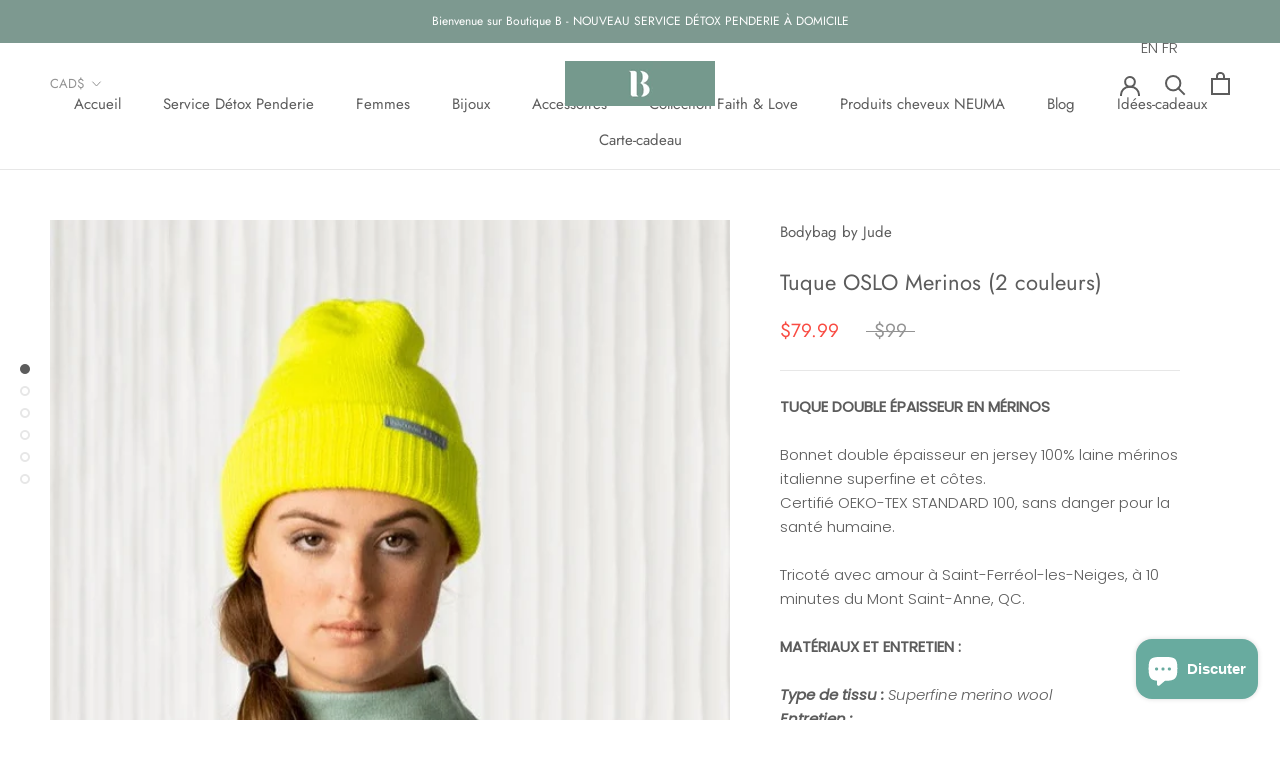

--- FILE ---
content_type: text/javascript
request_url: https://boutiqueb.ca/cdn/shop/t/2/assets/globo.preorder.min.js?v=60404761890521071371693243236
body_size: 11050
content:
!function(t){function e(e){for(var n,o,i=e[0],c=e[1],a=0,f=[];a<i.length;a++)o=i[a],Object.prototype.hasOwnProperty.call(r,o)&&r[o]&&f.push(r[o][0]),r[o]=0;for(n in c)Object.prototype.hasOwnProperty.call(c,n)&&(t[n]=c[n]);for(u&&u(e);f.length;)f.shift()()}var n={},r={28:0};function o(e){if(n[e])return n[e].exports;var r=n[e]={i:e,l:!1,exports:{}};return t[e].call(r.exports,r,r.exports,o),r.l=!0,r.exports}o.e=function(t){var e=[],n=r[t];if(0!==n)if(n)e.push(n[2]);else{var i=new Promise((function(e,o){n=r[t]=[e,o]}));e.push(n[2]=i);var c,a=document.createElement("script");a.charset="utf-8",a.timeout=120,o.nc&&a.setAttribute("nonce",o.nc),a.src=function(t){return o.p+"globo.preorder.bundle."+({0:"vendors-gpo_apply_preorder-gpo_collect_products-index",1:"flip_clock",2:"phone_intl",3:"vendors-flip_clock",4:"vendors-gpo_main-index",5:"vendors-phone_intl",6:"add_to_cart",7:"add_to_cart_callback",8:"engine",9:"gpo_add_to_cart",10:"gpo_apply_backinstock",11:"gpo_apply_preorder",12:"gpo_cart",13:"gpo_collect_products",14:"gpo_collection_form",15:"gpo_define_product",16:"gpo_limit_quantity",17:"gpo_main",18:"gpo_payment_options",19:"gpo_product_page",20:"gpo_profiles",21:"gpo_quickview",22:"gpo_render_backinstock",23:"gpo_render_preorder",24:"gpo_revert_product_form",25:"index",29:"render_cart_page",30:"vendors-engine",31:"vendors-index"}[t]||t)+"."+{0:"7bf8deb5554b04b7dc33",1:"39e3002a7aac742ff3e9",2:"f1df1063de862d281ab9",3:"43a179be9eecb528c957",4:"1f6fedd9e1c004388d78",5:"b4df43a038ea0df4e327",6:"d7df00a3d150f7a7a91a",7:"6fe816c329c46dab3c99",8:"20031c2edb23f2b6447c",9:"49b9350da14db8a3d3fa",10:"5a9f9648ae88c77edfdb",11:"7e386f572ebf4de0f700",12:"7c74355ab85a9e9f2bc0",13:"b39f8efdce6072c221bc",14:"59957aae5087053b2c30",15:"e65d44aa3451fd86faac",16:"9f7eb08f777bdc005140",17:"56809b975e213954f6f0",18:"4aa221812580c41c7640",19:"9f41cca4df9e4abb37b9",20:"18098f5e97cac69b15e5",21:"b7470523b0c34a530800",22:"23419dc260f434068af2",23:"a181644059fdcc1ba658",24:"f4134d63327832eee574",25:"13f6c017ad9d77514d72",29:"6ad7f89975942de47cd5",30:"870de01808719a8187ea",31:"ede0d96fac80e9cdb854"}[t]+".min.js"}(t);var u=new Error;c=function(e){a.onerror=a.onload=null,clearTimeout(f);var n=r[t];if(0!==n){if(n){var o=e&&("load"===e.type?"missing":e.type),i=e&&e.target&&e.target.src;u.message="Loading chunk "+t+" failed.\n("+o+": "+i+")",u.name="ChunkLoadError",u.type=o,u.request=i,n[1](u)}r[t]=void 0}};var f=setTimeout((function(){c({type:"timeout",target:a})}),12e4);a.onerror=a.onload=c,document.head.appendChild(a)}return Promise.all(e)},o.m=t,o.c=n,o.d=function(t,e,n){o.o(t,e)||Object.defineProperty(t,e,{enumerable:!0,get:n})},o.r=function(t){"undefined"!=typeof Symbol&&Symbol.toStringTag&&Object.defineProperty(t,Symbol.toStringTag,{value:"Module"}),Object.defineProperty(t,"__esModule",{value:!0})},o.t=function(t,e){if(1&e&&(t=o(t)),8&e)return t;if(4&e&&"object"==typeof t&&t&&t.__esModule)return t;var n=Object.create(null);if(o.r(n),Object.defineProperty(n,"default",{enumerable:!0,value:t}),2&e&&"string"!=typeof t)for(var r in t)o.d(n,r,function(e){return t[e]}.bind(null,r));return n},o.n=function(t){var e=t&&t.__esModule?function(){return t.default}:function(){return t};return o.d(e,"a",e),e},o.o=function(t,e){return Object.prototype.hasOwnProperty.call(t,e)},o.p="",o.oe=function(t){throw console.error(t),t};var i=window.webpackJsonp=window.webpackJsonp||[],c=i.push.bind(i);i.push=e,i=i.slice();for(var a=0;a<i.length;a++)e(i[a]);var u=c;o(o.s=204)}([,,function(t,e,n){(function(e){var n=function(t){return t&&t.Math==Math&&t};t.exports=n("object"==typeof globalThis&&globalThis)||n("object"==typeof window&&window)||n("object"==typeof self&&self)||n("object"==typeof e&&e)||Function("return this")()}).call(this,n(66))},function(t,e){t.exports=function(t){try{return!!t()}catch(t){return!0}}},function(t,e,n){var r=n(2),o=n(21).f,i=n(13),c=n(11),a=n(32),u=n(77),f=n(28);t.exports=function(t,e){var n,s,l,p,d,h=t.target,v=t.global,y=t.stat;if(n=v?r:y?r[h]||a(h,{}):(r[h]||{}).prototype)for(s in e){if(p=e[s],l=t.noTargetGet?(d=o(n,s))&&d.value:n[s],!f(v?s:h+(y?".":"#")+s,t.forced)&&void 0!==l){if(typeof p==typeof l)continue;u(p,l)}(t.sham||l&&l.sham)&&i(p,"sham",!0),c(n,s,p,t)}}},function(t,e,n){var r=n(2),o=n(46),i=n(9),c=n(36),a=n(48),u=n(74),f=o("wks"),s=r.Symbol,l=u?s:s&&s.withoutSetter||c;t.exports=function(t){return i(f,t)||(a&&i(s,t)?f[t]=s[t]:f[t]=l("Symbol."+t)),f[t]}},function(t,e){t.exports=function(t){return"object"==typeof t?null!==t:"function"==typeof t}},function(t,e,n){var r=n(6);t.exports=function(t){if(!r(t))throw TypeError(String(t)+" is not an object");return t}},function(t,e,n){var r=n(3);t.exports=!r((function(){return 7!=Object.defineProperty({},1,{get:function(){return 7}})[1]}))},function(t,e){var n={}.hasOwnProperty;t.exports=function(t,e){return n.call(t,e)}},function(t,e,n){var r=n(8),o=n(58),i=n(7),c=n(25),a=Object.defineProperty;e.f=r?a:function(t,e,n){if(i(t),e=c(e,!0),i(n),o)try{return a(t,e,n)}catch(t){}if("get"in n||"set"in n)throw TypeError("Accessors not supported");return"value"in n&&(t[e]=n.value),t}},function(t,e,n){var r=n(2),o=n(13),i=n(9),c=n(32),a=n(38),u=n(24),f=u.get,s=u.enforce,l=String(String).split("String");(t.exports=function(t,e,n,a){var u=!!a&&!!a.unsafe,f=!!a&&!!a.enumerable,p=!!a&&!!a.noTargetGet;"function"==typeof n&&("string"!=typeof e||i(n,"name")||o(n,"name",e),s(n).source=l.join("string"==typeof e?e:"")),t!==r?(u?!p&&t[e]&&(f=!0):delete t[e],f?t[e]=n:o(t,e,n)):f?t[e]=n:c(e,n)})(Function.prototype,"toString",(function(){return"function"==typeof this&&f(this).source||a(this)}))},function(t,e){var n={}.toString;t.exports=function(t){return n.call(t).slice(8,-1)}},function(t,e,n){var r=n(8),o=n(10),i=n(26);t.exports=r?function(t,e,n){return o.f(t,e,i(1,n))}:function(t,e,n){return t[e]=n,t}},function(t,e){t.exports=function(t){if(null==t)throw TypeError("Can't call method on "+t);return t}},function(t,e,n){var r=n(22),o=Math.min;t.exports=function(t){return t>0?o(r(t),9007199254740991):0}},function(t,e,n){var r=n(29),o=n(14);t.exports=function(t){return r(o(t))}},function(t,e,n){var r=n(14);t.exports=function(t){return Object(r(t))}},function(t,e,n){var r=n(73),o=n(2),i=function(t){return"function"==typeof t?t:void 0};t.exports=function(t,e){return arguments.length<2?i(r[t])||i(o[t]):r[t]&&r[t][e]||o[t]&&o[t][e]}},function(t,e){t.exports=function(t){if("function"!=typeof t)throw TypeError(String(t)+" is not a function");return t}},function(t,e,n){var r=n(8),o=n(3),i=n(9),c=Object.defineProperty,a={},u=function(t){throw t};t.exports=function(t,e){if(i(a,t))return a[t];e||(e={});var n=[][t],f=!!i(e,"ACCESSORS")&&e.ACCESSORS,s=i(e,0)?e[0]:u,l=i(e,1)?e[1]:void 0;return a[t]=!!n&&!o((function(){if(f&&!r)return!0;var t={length:-1};f?c(t,1,{enumerable:!0,get:u}):t[1]=1,n.call(t,s,l)}))}},function(t,e,n){var r=n(8),o=n(42),i=n(26),c=n(16),a=n(25),u=n(9),f=n(58),s=Object.getOwnPropertyDescriptor;e.f=r?s:function(t,e){if(t=c(t),e=a(e,!0),f)try{return s(t,e)}catch(t){}if(u(t,e))return i(!o.f.call(t,e),t[e])}},function(t,e){var n=Math.ceil,r=Math.floor;t.exports=function(t){return isNaN(t=+t)?0:(t>0?r:n)(t)}},function(t,e,n){"use strict";var r=n(3);t.exports=function(t,e){var n=[][t];return!!n&&r((function(){n.call(null,e||function(){throw 1},1)}))}},function(t,e,n){var r,o,i,c=n(91),a=n(2),u=n(6),f=n(13),s=n(9),l=n(41),p=n(27),d=a.WeakMap;if(c){var h=new d,v=h.get,y=h.has,g=h.set;r=function(t,e){return g.call(h,t,e),e},o=function(t){return v.call(h,t)||{}},i=function(t){return y.call(h,t)}}else{var m=l("state");p[m]=!0,r=function(t,e){return f(t,m,e),e},o=function(t){return s(t,m)?t[m]:{}},i=function(t){return s(t,m)}}t.exports={set:r,get:o,has:i,enforce:function(t){return i(t)?o(t):r(t,{})},getterFor:function(t){return function(e){var n;if(!u(e)||(n=o(e)).type!==t)throw TypeError("Incompatible receiver, "+t+" required");return n}}}},function(t,e,n){var r=n(6);t.exports=function(t,e){if(!r(t))return t;var n,o;if(e&&"function"==typeof(n=t.toString)&&!r(o=n.call(t)))return o;if("function"==typeof(n=t.valueOf)&&!r(o=n.call(t)))return o;if(!e&&"function"==typeof(n=t.toString)&&!r(o=n.call(t)))return o;throw TypeError("Can't convert object to primitive value")}},function(t,e){t.exports=function(t,e){return{enumerable:!(1&t),configurable:!(2&t),writable:!(4&t),value:e}}},function(t,e){t.exports={}},function(t,e,n){var r=n(3),o=/#|\.prototype\./,i=function(t,e){var n=a[c(t)];return n==f||n!=u&&("function"==typeof e?r(e):!!e)},c=i.normalize=function(t){return String(t).replace(o,".").toLowerCase()},a=i.data={},u=i.NATIVE="N",f=i.POLYFILL="P";t.exports=i},function(t,e,n){var r=n(3),o=n(12),i="".split;t.exports=r((function(){return!Object("z").propertyIsEnumerable(0)}))?function(t){return"String"==o(t)?i.call(t,""):Object(t)}:Object},function(t,e,n){var r=n(60),o=n(37).concat("length","prototype");e.f=Object.getOwnPropertyNames||function(t){return r(t,o)}},function(t,e,n){var r=n(12);t.exports=Array.isArray||function(t){return"Array"==r(t)}},function(t,e,n){var r=n(2),o=n(13);t.exports=function(t,e){try{o(r,t,e)}catch(n){r[t]=e}return e}},function(t,e,n){var r={};r[n(5)("toStringTag")]="z",t.exports="[object z]"===String(r)},function(t,e){t.exports=!1},function(t,e,n){var r=n(60),o=n(37);t.exports=Object.keys||function(t){return r(t,o)}},function(t,e){var n=0,r=Math.random();t.exports=function(t){return"Symbol("+String(void 0===t?"":t)+")_"+(++n+r).toString(36)}},function(t,e){t.exports=["constructor","hasOwnProperty","isPrototypeOf","propertyIsEnumerable","toLocaleString","toString","valueOf"]},function(t,e,n){var r=n(59),o=Function.toString;"function"!=typeof r.inspectSource&&(r.inspectSource=function(t){return o.call(t)}),t.exports=r.inspectSource},,,function(t,e,n){var r=n(46),o=n(36),i=r("keys");t.exports=function(t){return i[t]||(i[t]=o(t))}},function(t,e,n){"use strict";var r={}.propertyIsEnumerable,o=Object.getOwnPropertyDescriptor,i=o&&!r.call({1:2},1);e.f=i?function(t){var e=o(this,t);return!!e&&e.enumerable}:r},,,,function(t,e,n){var r=n(34),o=n(59);(t.exports=function(t,e){return o[t]||(o[t]=void 0!==e?e:{})})("versions",[]).push({version:"3.6.5",mode:r?"pure":"global",copyright:"© 2020 Denis Pushkarev (zloirock.ru)"})},function(t,e,n){var r=n(19);t.exports=function(t,e,n){if(r(t),void 0===e)return t;switch(n){case 0:return function(){return t.call(e)};case 1:return function(n){return t.call(e,n)};case 2:return function(n,r){return t.call(e,n,r)};case 3:return function(n,r,o){return t.call(e,n,r,o)}}return function(){return t.apply(e,arguments)}}},function(t,e,n){var r=n(3);t.exports=!!Object.getOwnPropertySymbols&&!r((function(){return!String(Symbol())}))},function(t,e,n){var r=n(2),o=n(6),i=r.document,c=o(i)&&o(i.createElement);t.exports=function(t){return c?i.createElement(t):{}}},function(t,e,n){var r=n(16),o=n(15),i=n(78),c=function(t){return function(e,n,c){var a,u=r(e),f=o(u.length),s=i(c,f);if(t&&n!=n){for(;f>s;)if((a=u[s++])!=a)return!0}else for(;f>s;s++)if((t||s in u)&&u[s]===n)return t||s||0;return!t&&-1}};t.exports={includes:c(!0),indexOf:c(!1)}},function(t,e,n){var r=n(47),o=n(29),i=n(17),c=n(15),a=n(79),u=[].push,f=function(t){var e=1==t,n=2==t,f=3==t,s=4==t,l=6==t,p=5==t||l;return function(d,h,v,y){for(var g,m,b=i(d),x=o(b),w=r(h,v,3),S=c(x.length),j=0,_=y||a,O=e?_(d,S):n?_(d,0):void 0;S>j;j++)if((p||j in x)&&(m=w(g=x[j],j,b),t))if(e)O[j]=m;else if(m)switch(t){case 3:return!0;case 5:return g;case 6:return j;case 2:u.call(O,g)}else if(s)return!1;return l?-1:f||s?s:O}};t.exports={forEach:f(0),map:f(1),filter:f(2),some:f(3),every:f(4),find:f(5),findIndex:f(6)}},,,function(t,e){t.exports={}},function(t,e){e.f=Object.getOwnPropertySymbols},function(t,e,n){var r,o,i=n(2),c=n(57),a=i.process,u=a&&a.versions,f=u&&u.v8;f?o=(r=f.split("."))[0]+r[1]:c&&(!(r=c.match(/Edge\/(\d+)/))||r[1]>=74)&&(r=c.match(/Chrome\/(\d+)/))&&(o=r[1]),t.exports=o&&+o},function(t,e,n){var r=n(18);t.exports=r("navigator","userAgent")||""},function(t,e,n){var r=n(8),o=n(3),i=n(49);t.exports=!r&&!o((function(){return 7!=Object.defineProperty(i("div"),"a",{get:function(){return 7}}).a}))},function(t,e,n){var r=n(2),o=n(32),i=r["__core-js_shared__"]||o("__core-js_shared__",{});t.exports=i},function(t,e,n){var r=n(9),o=n(16),i=n(50).indexOf,c=n(27);t.exports=function(t,e){var n,a=o(t),u=0,f=[];for(n in a)!r(c,n)&&r(a,n)&&f.push(n);for(;e.length>u;)r(a,n=e[u++])&&(~i(f,n)||f.push(n));return f}},function(t,e,n){"use strict";var r=n(4),o=n(50).indexOf,i=n(23),c=n(20),a=[].indexOf,u=!!a&&1/[1].indexOf(1,-0)<0,f=i("indexOf"),s=c("indexOf",{ACCESSORS:!0,1:0});r({target:"Array",proto:!0,forced:u||!f||!s},{indexOf:function(t){return u?a.apply(this,arguments)||0:o(this,t,arguments.length>1?arguments[1]:void 0)}})},function(t,e,n){var r=n(10).f,o=n(9),i=n(5)("toStringTag");t.exports=function(t,e,n){t&&!o(t=n?t:t.prototype,i)&&r(t,i,{configurable:!0,value:e})}},,,function(t,e,n){"use strict";var r=n(18),o=n(10),i=n(5),c=n(8),a=i("species");t.exports=function(t){var e=r(t),n=o.f;c&&e&&!e[a]&&n(e,a,{configurable:!0,get:function(){return this}})}},function(t,e){var n;n=function(){return this}();try{n=n||new Function("return this")()}catch(t){"object"==typeof window&&(n=window)}t.exports=n},function(t,e,n){var r=n(33),o=n(12),i=n(5)("toStringTag"),c="Arguments"==o(function(){return arguments}());t.exports=r?o:function(t){var e,n,r;return void 0===t?"Undefined":null===t?"Null":"string"==typeof(n=function(t,e){try{return t[e]}catch(t){}}(e=Object(t),i))?n:c?o(e):"Object"==(r=o(e))&&"function"==typeof e.callee?"Arguments":r}},,function(t,e,n){var r=n(33),o=n(11),i=n(93);r||o(Object.prototype,"toString",i,{unsafe:!0})},,,,function(t,e,n){var r=n(2);t.exports=r},function(t,e,n){var r=n(48);t.exports=r&&!Symbol.sham&&"symbol"==typeof Symbol.iterator},,,function(t,e,n){var r=n(9),o=n(90),i=n(21),c=n(10);t.exports=function(t,e){for(var n=o(e),a=c.f,u=i.f,f=0;f<n.length;f++){var s=n[f];r(t,s)||a(t,s,u(e,s))}}},function(t,e,n){var r=n(22),o=Math.max,i=Math.min;t.exports=function(t,e){var n=r(t);return n<0?o(n+e,0):i(n,e)}},function(t,e,n){var r=n(6),o=n(31),i=n(5)("species");t.exports=function(t,e){var n;return o(t)&&("function"!=typeof(n=t.constructor)||n!==Array&&!o(n.prototype)?r(n)&&null===(n=n[i])&&(n=void 0):n=void 0),new(void 0===n?Array:n)(0===e?0:e)}},function(t,e,n){var r=n(7),o=n(19),i=n(5)("species");t.exports=function(t,e){var n,c=r(t).constructor;return void 0===c||null==(n=r(c)[i])?e:o(n)}},function(t,e,n){var r=n(18);t.exports=r("document","documentElement")},,,,,,function(t,e){t.exports=function(t,e,n){if(!(t instanceof e))throw TypeError("Incorrect "+(n?n+" ":"")+"invocation");return t}},function(t,e,n){var r=n(7),o=n(111),i=n(15),c=n(47),a=n(112),u=n(113),f=function(t,e){this.stopped=t,this.result=e};(t.exports=function(t,e,n,s,l){var p,d,h,v,y,g,m,b=c(e,n,s?2:1);if(l)p=t;else{if("function"!=typeof(d=a(t)))throw TypeError("Target is not iterable");if(o(d)){for(h=0,v=i(t.length);v>h;h++)if((y=s?b(r(m=t[h])[0],m[1]):b(t[h]))&&y instanceof f)return y;return new f(!1)}p=d.call(t)}for(g=p.next;!(m=g.call(p)).done;)if("object"==typeof(y=u(p,b,m.value,s))&&y&&y instanceof f)return y;return new f(!1)}).stop=function(t){return new f(!0,t)}},function(t,e,n){var r=n(5)("iterator"),o=!1;try{var i=0,c={next:function(){return{done:!!i++}},return:function(){o=!0}};c[r]=function(){return this},Array.from(c,(function(){throw 2}))}catch(t){}t.exports=function(t,e){if(!e&&!o)return!1;var n=!1;try{var i={};i[r]=function(){return{next:function(){return{done:n=!0}}}},t(i)}catch(t){}return n}},function(t,e,n){var r=n(18),o=n(30),i=n(55),c=n(7);t.exports=r("Reflect","ownKeys")||function(t){var e=o.f(c(t)),n=i.f;return n?e.concat(n(t)):e}},function(t,e,n){var r=n(2),o=n(38),i=r.WeakMap;t.exports="function"==typeof i&&/native code/.test(o(i))},function(t,e,n){"use strict";var r=n(51).forEach,o=n(23),i=n(20),c=o("forEach"),a=i("forEach");t.exports=c&&a?[].forEach:function(t){return r(this,t,arguments.length>1?arguments[1]:void 0)}},function(t,e,n){"use strict";var r=n(33),o=n(67);t.exports=r?{}.toString:function(){return"[object "+o(this)+"]"}},function(t,e,n){var r,o,i,c=n(2),a=n(3),u=n(12),f=n(47),s=n(81),l=n(49),p=n(95),d=c.location,h=c.setImmediate,v=c.clearImmediate,y=c.process,g=c.MessageChannel,m=c.Dispatch,b=0,x={},w=function(t){if(x.hasOwnProperty(t)){var e=x[t];delete x[t],e()}},S=function(t){return function(){w(t)}},j=function(t){w(t.data)},_=function(t){c.postMessage(t+"",d.protocol+"//"+d.host)};h&&v||(h=function(t){for(var e=[],n=1;arguments.length>n;)e.push(arguments[n++]);return x[++b]=function(){("function"==typeof t?t:Function(t)).apply(void 0,e)},r(b),b},v=function(t){delete x[t]},"process"==u(y)?r=function(t){y.nextTick(S(t))}:m&&m.now?r=function(t){m.now(S(t))}:g&&!p?(i=(o=new g).port2,o.port1.onmessage=j,r=f(i.postMessage,i,1)):!c.addEventListener||"function"!=typeof postMessage||c.importScripts||a(_)||"file:"===d.protocol?r="onreadystatechange"in l("script")?function(t){s.appendChild(l("script")).onreadystatechange=function(){s.removeChild(this),w(t)}}:function(t){setTimeout(S(t),0)}:(r=_,c.addEventListener("message",j,!1))),t.exports={set:h,clear:v}},function(t,e,n){var r=n(57);t.exports=/(iphone|ipod|ipad).*applewebkit/i.test(r)},function(t,e,n){"use strict";var r=n(19),o=function(t){var e,n;this.promise=new t((function(t,r){if(void 0!==e||void 0!==n)throw TypeError("Bad Promise constructor");e=t,n=r})),this.resolve=r(e),this.reject=r(n)};t.exports.f=function(t){return new o(t)}},,,function(t,e,n){"use strict";var r=n(4),o=n(92);r({target:"Array",proto:!0,forced:[].forEach!=o},{forEach:o})},function(t,e,n){var r=n(2),o=n(114),i=n(92),c=n(13);for(var a in o){var u=r[a],f=u&&u.prototype;if(f&&f.forEach!==i)try{c(f,"forEach",i)}catch(t){f.forEach=i}}},,function(t,e,n){"use strict";var r,o,i,c,a=n(4),u=n(34),f=n(2),s=n(18),l=n(130),p=n(11),d=n(110),h=n(62),v=n(65),y=n(6),g=n(19),m=n(87),b=n(12),x=n(38),w=n(88),S=n(89),j=n(80),_=n(94).set,O=n(131),E=n(132),L=n(133),k=n(96),P=n(134),T=n(24),M=n(28),A=n(5),G=n(56),C=A("species"),N="Promise",F=T.get,I=T.set,q=T.getterFor(N),R=l,D=f.TypeError,H=f.document,V=f.process,z=s("fetch"),B=k.f,W=B,Y="process"==b(V),J=!!(H&&H.createEvent&&f.dispatchEvent),K=M(N,(function(){if(!(x(R)!==String(R))){if(66===G)return!0;if(!Y&&"function"!=typeof PromiseRejectionEvent)return!0}if(u&&!R.prototype.finally)return!0;if(G>=51&&/native code/.test(R))return!1;var t=R.resolve(1),e=function(t){t((function(){}),(function(){}))};return(t.constructor={})[C]=e,!(t.then((function(){}))instanceof e)})),U=K||!S((function(t){R.all(t).catch((function(){}))})),Q=function(t){var e;return!(!y(t)||"function"!=typeof(e=t.then))&&e},X=function(t,e,n){if(!e.notified){e.notified=!0;var r=e.reactions;O((function(){for(var o=e.value,i=1==e.state,c=0;r.length>c;){var a,u,f,s=r[c++],l=i?s.ok:s.fail,p=s.resolve,d=s.reject,h=s.domain;try{l?(i||(2===e.rejection&&et(t,e),e.rejection=1),!0===l?a=o:(h&&h.enter(),a=l(o),h&&(h.exit(),f=!0)),a===s.promise?d(D("Promise-chain cycle")):(u=Q(a))?u.call(a,p,d):p(a)):d(o)}catch(t){h&&!f&&h.exit(),d(t)}}e.reactions=[],e.notified=!1,n&&!e.rejection&&$(t,e)}))}},Z=function(t,e,n){var r,o;J?((r=H.createEvent("Event")).promise=e,r.reason=n,r.initEvent(t,!1,!0),f.dispatchEvent(r)):r={promise:e,reason:n},(o=f["on"+t])?o(r):"unhandledrejection"===t&&L("Unhandled promise rejection",n)},$=function(t,e){_.call(f,(function(){var n,r=e.value;if(tt(e)&&(n=P((function(){Y?V.emit("unhandledRejection",r,t):Z("unhandledrejection",t,r)})),e.rejection=Y||tt(e)?2:1,n.error))throw n.value}))},tt=function(t){return 1!==t.rejection&&!t.parent},et=function(t,e){_.call(f,(function(){Y?V.emit("rejectionHandled",t):Z("rejectionhandled",t,e.value)}))},nt=function(t,e,n,r){return function(o){t(e,n,o,r)}},rt=function(t,e,n,r){e.done||(e.done=!0,r&&(e=r),e.value=n,e.state=2,X(t,e,!0))},ot=function(t,e,n,r){if(!e.done){e.done=!0,r&&(e=r);try{if(t===n)throw D("Promise can't be resolved itself");var o=Q(n);o?O((function(){var r={done:!1};try{o.call(n,nt(ot,t,r,e),nt(rt,t,r,e))}catch(n){rt(t,r,n,e)}})):(e.value=n,e.state=1,X(t,e,!1))}catch(n){rt(t,{done:!1},n,e)}}};K&&(R=function(t){m(this,R,N),g(t),r.call(this);var e=F(this);try{t(nt(ot,this,e),nt(rt,this,e))}catch(t){rt(this,e,t)}},(r=function(t){I(this,{type:N,done:!1,notified:!1,parent:!1,reactions:[],rejection:!1,state:0,value:void 0})}).prototype=d(R.prototype,{then:function(t,e){var n=q(this),r=B(j(this,R));return r.ok="function"!=typeof t||t,r.fail="function"==typeof e&&e,r.domain=Y?V.domain:void 0,n.parent=!0,n.reactions.push(r),0!=n.state&&X(this,n,!1),r.promise},catch:function(t){return this.then(void 0,t)}}),o=function(){var t=new r,e=F(t);this.promise=t,this.resolve=nt(ot,t,e),this.reject=nt(rt,t,e)},k.f=B=function(t){return t===R||t===i?new o(t):W(t)},u||"function"!=typeof l||(c=l.prototype.then,p(l.prototype,"then",(function(t,e){var n=this;return new R((function(t,e){c.call(n,t,e)})).then(t,e)}),{unsafe:!0}),"function"==typeof z&&a({global:!0,enumerable:!0,forced:!0},{fetch:function(t){return E(R,z.apply(f,arguments))}}))),a({global:!0,wrap:!0,forced:K},{Promise:R}),h(R,N,!1,!0),v(N),i=s(N),a({target:N,stat:!0,forced:K},{reject:function(t){var e=B(this);return e.reject.call(void 0,t),e.promise}}),a({target:N,stat:!0,forced:u||K},{resolve:function(t){return E(u&&this===i?R:this,t)}}),a({target:N,stat:!0,forced:U},{all:function(t){var e=this,n=B(e),r=n.resolve,o=n.reject,i=P((function(){var n=g(e.resolve),i=[],c=0,a=1;w(t,(function(t){var u=c++,f=!1;i.push(void 0),a++,n.call(e,t).then((function(t){f||(f=!0,i[u]=t,--a||r(i))}),o)})),--a||r(i)}));return i.error&&o(i.value),n.promise},race:function(t){var e=this,n=B(e),r=n.reject,o=P((function(){var o=g(e.resolve);w(t,(function(t){o.call(e,t).then(n.resolve,r)}))}));return o.error&&r(o.value),n.promise}})},function(t,e,n){var r=function(t){"use strict";var e=Object.prototype,n=e.hasOwnProperty,r="function"==typeof Symbol?Symbol:{},o=r.iterator||"@@iterator",i=r.asyncIterator||"@@asyncIterator",c=r.toStringTag||"@@toStringTag";function a(t,e,n){return Object.defineProperty(t,e,{value:n,enumerable:!0,configurable:!0,writable:!0}),t[e]}try{a({},"")}catch(t){a=function(t,e,n){return t[e]=n}}function u(t,e,n,r){var o=e&&e.prototype instanceof l?e:l,i=Object.create(o.prototype),c=new j(r||[]);return i._invoke=function(t,e,n){var r="suspendedStart";return function(o,i){if("executing"===r)throw new Error("Generator is already running");if("completed"===r){if("throw"===o)throw i;return O()}for(n.method=o,n.arg=i;;){var c=n.delegate;if(c){var a=x(c,n);if(a){if(a===s)continue;return a}}if("next"===n.method)n.sent=n._sent=n.arg;else if("throw"===n.method){if("suspendedStart"===r)throw r="completed",n.arg;n.dispatchException(n.arg)}else"return"===n.method&&n.abrupt("return",n.arg);r="executing";var u=f(t,e,n);if("normal"===u.type){if(r=n.done?"completed":"suspendedYield",u.arg===s)continue;return{value:u.arg,done:n.done}}"throw"===u.type&&(r="completed",n.method="throw",n.arg=u.arg)}}}(t,n,c),i}function f(t,e,n){try{return{type:"normal",arg:t.call(e,n)}}catch(t){return{type:"throw",arg:t}}}t.wrap=u;var s={};function l(){}function p(){}function d(){}var h={};h[o]=function(){return this};var v=Object.getPrototypeOf,y=v&&v(v(_([])));y&&y!==e&&n.call(y,o)&&(h=y);var g=d.prototype=l.prototype=Object.create(h);function m(t){["next","throw","return"].forEach((function(e){a(t,e,(function(t){return this._invoke(e,t)}))}))}function b(t,e){var r;this._invoke=function(o,i){function c(){return new e((function(r,c){!function r(o,i,c,a){var u=f(t[o],t,i);if("throw"!==u.type){var s=u.arg,l=s.value;return l&&"object"==typeof l&&n.call(l,"__await")?e.resolve(l.__await).then((function(t){r("next",t,c,a)}),(function(t){r("throw",t,c,a)})):e.resolve(l).then((function(t){s.value=t,c(s)}),(function(t){return r("throw",t,c,a)}))}a(u.arg)}(o,i,r,c)}))}return r=r?r.then(c,c):c()}}function x(t,e){var n=t.iterator[e.method];if(void 0===n){if(e.delegate=null,"throw"===e.method){if(t.iterator.return&&(e.method="return",e.arg=void 0,x(t,e),"throw"===e.method))return s;e.method="throw",e.arg=new TypeError("The iterator does not provide a 'throw' method")}return s}var r=f(n,t.iterator,e.arg);if("throw"===r.type)return e.method="throw",e.arg=r.arg,e.delegate=null,s;var o=r.arg;return o?o.done?(e[t.resultName]=o.value,e.next=t.nextLoc,"return"!==e.method&&(e.method="next",e.arg=void 0),e.delegate=null,s):o:(e.method="throw",e.arg=new TypeError("iterator result is not an object"),e.delegate=null,s)}function w(t){var e={tryLoc:t[0]};1 in t&&(e.catchLoc=t[1]),2 in t&&(e.finallyLoc=t[2],e.afterLoc=t[3]),this.tryEntries.push(e)}function S(t){var e=t.completion||{};e.type="normal",delete e.arg,t.completion=e}function j(t){this.tryEntries=[{tryLoc:"root"}],t.forEach(w,this),this.reset(!0)}function _(t){if(t){var e=t[o];if(e)return e.call(t);if("function"==typeof t.next)return t;if(!isNaN(t.length)){var r=-1,i=function e(){for(;++r<t.length;)if(n.call(t,r))return e.value=t[r],e.done=!1,e;return e.value=void 0,e.done=!0,e};return i.next=i}}return{next:O}}function O(){return{value:void 0,done:!0}}return p.prototype=g.constructor=d,d.constructor=p,p.displayName=a(d,c,"GeneratorFunction"),t.isGeneratorFunction=function(t){var e="function"==typeof t&&t.constructor;return!!e&&(e===p||"GeneratorFunction"===(e.displayName||e.name))},t.mark=function(t){return Object.setPrototypeOf?Object.setPrototypeOf(t,d):(t.__proto__=d,a(t,c,"GeneratorFunction")),t.prototype=Object.create(g),t},t.awrap=function(t){return{__await:t}},m(b.prototype),b.prototype[i]=function(){return this},t.AsyncIterator=b,t.async=function(e,n,r,o,i){void 0===i&&(i=Promise);var c=new b(u(e,n,r,o),i);return t.isGeneratorFunction(n)?c:c.next().then((function(t){return t.done?t.value:c.next()}))},m(g),a(g,c,"Generator"),g[o]=function(){return this},g.toString=function(){return"[object Generator]"},t.keys=function(t){var e=[];for(var n in t)e.push(n);return e.reverse(),function n(){for(;e.length;){var r=e.pop();if(r in t)return n.value=r,n.done=!1,n}return n.done=!0,n}},t.values=_,j.prototype={constructor:j,reset:function(t){if(this.prev=0,this.next=0,this.sent=this._sent=void 0,this.done=!1,this.delegate=null,this.method="next",this.arg=void 0,this.tryEntries.forEach(S),!t)for(var e in this)"t"===e.charAt(0)&&n.call(this,e)&&!isNaN(+e.slice(1))&&(this[e]=void 0)},stop:function(){this.done=!0;var t=this.tryEntries[0].completion;if("throw"===t.type)throw t.arg;return this.rval},dispatchException:function(t){if(this.done)throw t;var e=this;function r(n,r){return c.type="throw",c.arg=t,e.next=n,r&&(e.method="next",e.arg=void 0),!!r}for(var o=this.tryEntries.length-1;o>=0;--o){var i=this.tryEntries[o],c=i.completion;if("root"===i.tryLoc)return r("end");if(i.tryLoc<=this.prev){var a=n.call(i,"catchLoc"),u=n.call(i,"finallyLoc");if(a&&u){if(this.prev<i.catchLoc)return r(i.catchLoc,!0);if(this.prev<i.finallyLoc)return r(i.finallyLoc)}else if(a){if(this.prev<i.catchLoc)return r(i.catchLoc,!0)}else{if(!u)throw new Error("try statement without catch or finally");if(this.prev<i.finallyLoc)return r(i.finallyLoc)}}}},abrupt:function(t,e){for(var r=this.tryEntries.length-1;r>=0;--r){var o=this.tryEntries[r];if(o.tryLoc<=this.prev&&n.call(o,"finallyLoc")&&this.prev<o.finallyLoc){var i=o;break}}i&&("break"===t||"continue"===t)&&i.tryLoc<=e&&e<=i.finallyLoc&&(i=null);var c=i?i.completion:{};return c.type=t,c.arg=e,i?(this.method="next",this.next=i.finallyLoc,s):this.complete(c)},complete:function(t,e){if("throw"===t.type)throw t.arg;return"break"===t.type||"continue"===t.type?this.next=t.arg:"return"===t.type?(this.rval=this.arg=t.arg,this.method="return",this.next="end"):"normal"===t.type&&e&&(this.next=e),s},finish:function(t){for(var e=this.tryEntries.length-1;e>=0;--e){var n=this.tryEntries[e];if(n.finallyLoc===t)return this.complete(n.completion,n.afterLoc),S(n),s}},catch:function(t){for(var e=this.tryEntries.length-1;e>=0;--e){var n=this.tryEntries[e];if(n.tryLoc===t){var r=n.completion;if("throw"===r.type){var o=r.arg;S(n)}return o}}throw new Error("illegal catch attempt")},delegateYield:function(t,e,n){return this.delegate={iterator:_(t),resultName:e,nextLoc:n},"next"===this.method&&(this.arg=void 0),s}},t}(t.exports);try{regeneratorRuntime=r}catch(t){Function("r","regeneratorRuntime = r")(r)}},function(t,e,n){var r=n(4),o=n(17),i=n(35);r({target:"Object",stat:!0,forced:n(3)((function(){i(1)}))},{keys:function(t){return i(o(t))}})},,,,,,function(t,e,n){var r=n(11);t.exports=function(t,e,n){for(var o in e)r(t,o,e[o],n);return t}},function(t,e,n){var r=n(5),o=n(54),i=r("iterator"),c=Array.prototype;t.exports=function(t){return void 0!==t&&(o.Array===t||c[i]===t)}},function(t,e,n){var r=n(67),o=n(54),i=n(5)("iterator");t.exports=function(t){if(null!=t)return t[i]||t["@@iterator"]||o[r(t)]}},function(t,e,n){var r=n(7);t.exports=function(t,e,n,o){try{return o?e(r(n)[0],n[1]):e(n)}catch(e){var i=t.return;throw void 0!==i&&r(i.call(t)),e}}},function(t,e){t.exports={CSSRuleList:0,CSSStyleDeclaration:0,CSSValueList:0,ClientRectList:0,DOMRectList:0,DOMStringList:0,DOMTokenList:1,DataTransferItemList:0,FileList:0,HTMLAllCollection:0,HTMLCollection:0,HTMLFormElement:0,HTMLSelectElement:0,MediaList:0,MimeTypeArray:0,NamedNodeMap:0,NodeList:1,PaintRequestList:0,Plugin:0,PluginArray:0,SVGLengthList:0,SVGNumberList:0,SVGPathSegList:0,SVGPointList:0,SVGStringList:0,SVGTransformList:0,SourceBufferList:0,StyleSheetList:0,TextTrackCueList:0,TextTrackList:0,TouchList:0}},,,function(t,e,n){var r=n(4),o=n(129);r({target:"Object",stat:!0,forced:Object.assign!==o},{assign:o})},,,,,,,,,,,,function(t,e,n){"use strict";var r=n(8),o=n(3),i=n(35),c=n(55),a=n(42),u=n(17),f=n(29),s=Object.assign,l=Object.defineProperty;t.exports=!s||o((function(){if(r&&1!==s({b:1},s(l({},"a",{enumerable:!0,get:function(){l(this,"b",{value:3,enumerable:!1})}}),{b:2})).b)return!0;var t={},e={},n=Symbol();return t[n]=7,"abcdefghijklmnopqrst".split("").forEach((function(t){e[t]=t})),7!=s({},t)[n]||"abcdefghijklmnopqrst"!=i(s({},e)).join("")}))?function(t,e){for(var n=u(t),o=arguments.length,s=1,l=c.f,p=a.f;o>s;)for(var d,h=f(arguments[s++]),v=l?i(h).concat(l(h)):i(h),y=v.length,g=0;y>g;)d=v[g++],r&&!p.call(h,d)||(n[d]=h[d]);return n}:s},function(t,e,n){var r=n(2);t.exports=r.Promise},function(t,e,n){var r,o,i,c,a,u,f,s,l=n(2),p=n(21).f,d=n(12),h=n(94).set,v=n(95),y=l.MutationObserver||l.WebKitMutationObserver,g=l.process,m=l.Promise,b="process"==d(g),x=p(l,"queueMicrotask"),w=x&&x.value;w||(r=function(){var t,e;for(b&&(t=g.domain)&&t.exit();o;){e=o.fn,o=o.next;try{e()}catch(t){throw o?c():i=void 0,t}}i=void 0,t&&t.enter()},b?c=function(){g.nextTick(r)}:y&&!v?(a=!0,u=document.createTextNode(""),new y(r).observe(u,{characterData:!0}),c=function(){u.data=a=!a}):m&&m.resolve?(f=m.resolve(void 0),s=f.then,c=function(){s.call(f,r)}):c=function(){h.call(l,r)}),t.exports=w||function(t){var e={fn:t,next:void 0};i&&(i.next=e),o||(o=e,c()),i=e}},function(t,e,n){var r=n(7),o=n(6),i=n(96);t.exports=function(t,e){if(r(t),o(e)&&e.constructor===t)return e;var n=i.f(t);return(0,n.resolve)(e),n.promise}},function(t,e,n){var r=n(2);t.exports=function(t,e){var n=r.console;n&&n.error&&(1===arguments.length?n.error(t):n.error(t,e))}},function(t,e){t.exports=function(t){try{return{error:!1,value:t()}}catch(t){return{error:!0,value:t}}}},,,,,,,,,,,,,,,,,,,,,,,,,,,,,,,,,,,,,,,,,,,,,,,,,,,,,,,,,,,,,,,,,,,,,,function(t,e,n){"use strict";n.r(e);var r,o;n(99),n(61),n(117),n(104),n(69),n(102),n(100),n(103);function i(t,e,n,r,o,i,c){try{var a=t[i](c),u=a.value}catch(t){return void n(t)}a.done?e(u):Promise.resolve(u).then(r,o)}window.Globo=window.Globo||{},n.p=window.Globo.__webpack_public_path__,Globo.Preorder={settings:{},init:function(t){this.settings=t,this.settings.attachedEvents=!1,this.settings.token=null},initPreorder:(r=regeneratorRuntime.mark((function t(){var e,r,o,i,c,a,u,f,s;return regeneratorRuntime.wrap((function(t){for(;;)switch(t.prev=t.next){case 0:if(r=!1,void 0!==(e=this).settings.themeOs20&&e.settings.themeOs20?r=!0:document.querySelectorAll("script").forEach((function(t){-1!=t.innerHTML.indexOf("globo.preorder.init.js?")&&-1!=t.innerHTML.indexOf("asyncLoad")&&-1==t.innerHTML.indexOf("initSchema")&&(r=!0)})),!r){t.next=21;break}if(null===(o=null===(i=e.settings)||void 0===i?void 0:i.new_frontend)||void 0===o||!o){t.next=15;break}if(!(c=e.loadHandles()).length){t.next=13;break}return t.next=9,Promise.all([n.e(4),n.e(17)]).then(n.bind(null,210));case 9:a=t.sent,u=a.default,Object.assign(Globo.Preorder,u),u.initialize(c);case 13:t.next=21;break;case 15:return t.next=17,Promise.all([n.e(0),n.e(4),n.e(31),n.e(25)]).then(n.bind(null,211));case 17:f=t.sent,s=f.default,Object.assign(Globo.Preorder,s),s.initialize();case 21:case"end":return t.stop()}}),t,this)})),o=function(){var t=this,e=arguments;return new Promise((function(n,o){var c=r.apply(t,e);function a(t){i(c,n,o,a,u,"next",t)}function u(t){i(c,n,o,a,u,"throw",t)}a(void 0)}))},function(){return o.apply(this,arguments)}),loadHandles:function(){var t,e,n,r,o,i,c=this,a=[];return"product"==c.settings.page&&(Object.keys(c.settings.preorderSettings).length||"hidden"!==(null!==(t=null===(e=c.settings.settings)||void 0===e||null===(n=e.customBisForm)||void 0===n?void 0:n.display)&&void 0!==t?t:"hidden")&&c.settings.settings.checkedBackInStock)&&a.push("product"),(document.querySelectorAll("".concat(c.settings.selectors.productLinkSelectors)).length&&Object.keys(c.settings.preorderSettings).length||"hidden"!==(null!==(r=null===(o=c.settings.settings)||void 0===o||null===(i=o.customBisForm)||void 0===i?void 0:i.display)&&void 0!==r?r:"hidden")&&c.settings.settings.checkedBackInStock&&c.settings.advancedSettings.bisOnCollection)&&a.push("collection"),"cart"==c.settings.page&&c.settings.cart.items.length&&a.push("cart"),Object.keys(c.settings.preorderSettings).length&&c.settings.settings.quickviewSupport&&document.querySelectorAll(c.settings.selectors.quickViewActivator).length&&a.push("quickview"),a}},Globo.Preorder.init(GloboPreorderParams),Globo.Preorder.initPreorder()}]);

--- FILE ---
content_type: text/javascript
request_url: https://boutiqueb.ca/cdn/shop/t/2/assets/custom.js?v=183944157590872491501598919332
body_size: -643
content:
//# sourceMappingURL=/cdn/shop/t/2/assets/custom.js.map?v=183944157590872491501598919332
